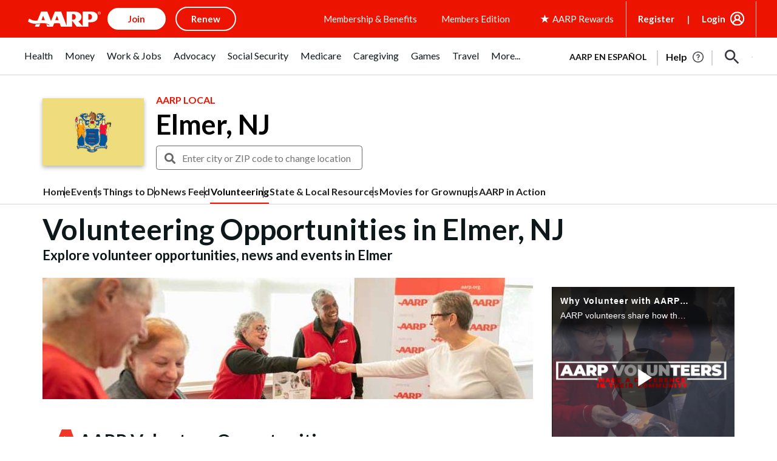

--- FILE ---
content_type: text/html; charset=utf-8
request_url: https://www.google.com/recaptcha/api2/aframe
body_size: 258
content:
<!DOCTYPE HTML><html><head><meta http-equiv="content-type" content="text/html; charset=UTF-8"></head><body><script nonce="DPbEmbUzB_6orIL_Q9tuUw">/** Anti-fraud and anti-abuse applications only. See google.com/recaptcha */ try{var clients={'sodar':'https://pagead2.googlesyndication.com/pagead/sodar?'};window.addEventListener("message",function(a){try{if(a.source===window.parent){var b=JSON.parse(a.data);var c=clients[b['id']];if(c){var d=document.createElement('img');d.src=c+b['params']+'&rc='+(localStorage.getItem("rc::a")?sessionStorage.getItem("rc::b"):"");window.document.body.appendChild(d);sessionStorage.setItem("rc::e",parseInt(sessionStorage.getItem("rc::e")||0)+1);localStorage.setItem("rc::h",'1769463114967');}}}catch(b){}});window.parent.postMessage("_grecaptcha_ready", "*");}catch(b){}</script></body></html>